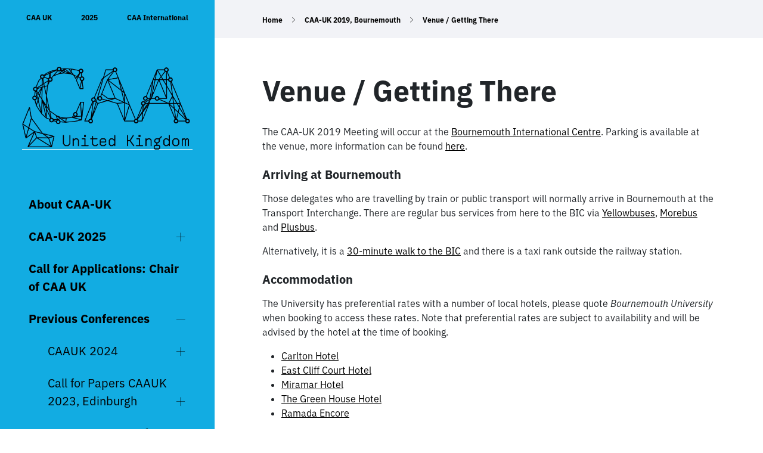

--- FILE ---
content_type: text/html; charset=UTF-8
request_url: https://uk.caa-international.org/2019-bournemouth/venue-getting-there/
body_size: 9432
content:
<!doctype html>
<html lang="en-GB">

<head>
	<meta charset="UTF-8">
	<meta name="viewport" content="width=device-width, initial-scale=1">
	<link rel="profile" href="https://gmpg.org/xfn/11">
	<link rel="icon" type="image/x-icon" href="https://uk.caa-international.org/wp-content/themes/caa-theme-v2/images/favicon-light-mode.svg">
	<meta property="og:image" content="https://uk.caa-international.org/wp-content/themes/caa-theme-v2/images/favicon-light-mode.png">
	<meta property="og:image:height" content="512">
	<meta property="og:image:width" content="512">
	<title>Venue / Getting There &#8211; CAA-UK</title>
<meta name='robots' content='max-image-preview:large' />
<link rel='dns-prefetch' href='//cdn.jsdelivr.net' />
<link rel="alternate" type="application/rss+xml" title="CAA-UK &raquo; Feed" href="https://uk.caa-international.org/feed/" />
<link rel="alternate" type="application/rss+xml" title="CAA-UK &raquo; Comments Feed" href="https://uk.caa-international.org/comments/feed/" />
<link rel="alternate" title="oEmbed (JSON)" type="application/json+oembed" href="https://uk.caa-international.org/wp-json/oembed/1.0/embed?url=https%3A%2F%2Fuk.caa-international.org%2F2019-bournemouth%2Fvenue-getting-there%2F" />
<link rel="alternate" title="oEmbed (XML)" type="text/xml+oembed" href="https://uk.caa-international.org/wp-json/oembed/1.0/embed?url=https%3A%2F%2Fuk.caa-international.org%2F2019-bournemouth%2Fvenue-getting-there%2F&#038;format=xml" />
<style id='wp-img-auto-sizes-contain-inline-css'>
img:is([sizes=auto i],[sizes^="auto," i]){contain-intrinsic-size:3000px 1500px}
/*# sourceURL=wp-img-auto-sizes-contain-inline-css */
</style>
<style id='wp-emoji-styles-inline-css'>

	img.wp-smiley, img.emoji {
		display: inline !important;
		border: none !important;
		box-shadow: none !important;
		height: 1em !important;
		width: 1em !important;
		margin: 0 0.07em !important;
		vertical-align: -0.1em !important;
		background: none !important;
		padding: 0 !important;
	}
/*# sourceURL=wp-emoji-styles-inline-css */
</style>
<style id='wp-block-library-inline-css'>
:root{--wp-block-synced-color:#7a00df;--wp-block-synced-color--rgb:122,0,223;--wp-bound-block-color:var(--wp-block-synced-color);--wp-editor-canvas-background:#ddd;--wp-admin-theme-color:#007cba;--wp-admin-theme-color--rgb:0,124,186;--wp-admin-theme-color-darker-10:#006ba1;--wp-admin-theme-color-darker-10--rgb:0,107,160.5;--wp-admin-theme-color-darker-20:#005a87;--wp-admin-theme-color-darker-20--rgb:0,90,135;--wp-admin-border-width-focus:2px}@media (min-resolution:192dpi){:root{--wp-admin-border-width-focus:1.5px}}.wp-element-button{cursor:pointer}:root .has-very-light-gray-background-color{background-color:#eee}:root .has-very-dark-gray-background-color{background-color:#313131}:root .has-very-light-gray-color{color:#eee}:root .has-very-dark-gray-color{color:#313131}:root .has-vivid-green-cyan-to-vivid-cyan-blue-gradient-background{background:linear-gradient(135deg,#00d084,#0693e3)}:root .has-purple-crush-gradient-background{background:linear-gradient(135deg,#34e2e4,#4721fb 50%,#ab1dfe)}:root .has-hazy-dawn-gradient-background{background:linear-gradient(135deg,#faaca8,#dad0ec)}:root .has-subdued-olive-gradient-background{background:linear-gradient(135deg,#fafae1,#67a671)}:root .has-atomic-cream-gradient-background{background:linear-gradient(135deg,#fdd79a,#004a59)}:root .has-nightshade-gradient-background{background:linear-gradient(135deg,#330968,#31cdcf)}:root .has-midnight-gradient-background{background:linear-gradient(135deg,#020381,#2874fc)}:root{--wp--preset--font-size--normal:16px;--wp--preset--font-size--huge:42px}.has-regular-font-size{font-size:1em}.has-larger-font-size{font-size:2.625em}.has-normal-font-size{font-size:var(--wp--preset--font-size--normal)}.has-huge-font-size{font-size:var(--wp--preset--font-size--huge)}.has-text-align-center{text-align:center}.has-text-align-left{text-align:left}.has-text-align-right{text-align:right}.has-fit-text{white-space:nowrap!important}#end-resizable-editor-section{display:none}.aligncenter{clear:both}.items-justified-left{justify-content:flex-start}.items-justified-center{justify-content:center}.items-justified-right{justify-content:flex-end}.items-justified-space-between{justify-content:space-between}.screen-reader-text{border:0;clip-path:inset(50%);height:1px;margin:-1px;overflow:hidden;padding:0;position:absolute;width:1px;word-wrap:normal!important}.screen-reader-text:focus{background-color:#ddd;clip-path:none;color:#444;display:block;font-size:1em;height:auto;left:5px;line-height:normal;padding:15px 23px 14px;text-decoration:none;top:5px;width:auto;z-index:100000}html :where(.has-border-color){border-style:solid}html :where([style*=border-top-color]){border-top-style:solid}html :where([style*=border-right-color]){border-right-style:solid}html :where([style*=border-bottom-color]){border-bottom-style:solid}html :where([style*=border-left-color]){border-left-style:solid}html :where([style*=border-width]){border-style:solid}html :where([style*=border-top-width]){border-top-style:solid}html :where([style*=border-right-width]){border-right-style:solid}html :where([style*=border-bottom-width]){border-bottom-style:solid}html :where([style*=border-left-width]){border-left-style:solid}html :where(img[class*=wp-image-]){height:auto;max-width:100%}:where(figure){margin:0 0 1em}html :where(.is-position-sticky){--wp-admin--admin-bar--position-offset:var(--wp-admin--admin-bar--height,0px)}@media screen and (max-width:600px){html :where(.is-position-sticky){--wp-admin--admin-bar--position-offset:0px}}

/*# sourceURL=wp-block-library-inline-css */
</style><style id='wp-block-heading-inline-css'>
h1:where(.wp-block-heading).has-background,h2:where(.wp-block-heading).has-background,h3:where(.wp-block-heading).has-background,h4:where(.wp-block-heading).has-background,h5:where(.wp-block-heading).has-background,h6:where(.wp-block-heading).has-background{padding:1.25em 2.375em}h1.has-text-align-left[style*=writing-mode]:where([style*=vertical-lr]),h1.has-text-align-right[style*=writing-mode]:where([style*=vertical-rl]),h2.has-text-align-left[style*=writing-mode]:where([style*=vertical-lr]),h2.has-text-align-right[style*=writing-mode]:where([style*=vertical-rl]),h3.has-text-align-left[style*=writing-mode]:where([style*=vertical-lr]),h3.has-text-align-right[style*=writing-mode]:where([style*=vertical-rl]),h4.has-text-align-left[style*=writing-mode]:where([style*=vertical-lr]),h4.has-text-align-right[style*=writing-mode]:where([style*=vertical-rl]),h5.has-text-align-left[style*=writing-mode]:where([style*=vertical-lr]),h5.has-text-align-right[style*=writing-mode]:where([style*=vertical-rl]),h6.has-text-align-left[style*=writing-mode]:where([style*=vertical-lr]),h6.has-text-align-right[style*=writing-mode]:where([style*=vertical-rl]){rotate:180deg}
/*# sourceURL=https://uk.caa-international.org/wp-includes/blocks/heading/style.min.css */
</style>
<style id='wp-block-list-inline-css'>
ol,ul{box-sizing:border-box}:root :where(.wp-block-list.has-background){padding:1.25em 2.375em}
/*# sourceURL=https://uk.caa-international.org/wp-includes/blocks/list/style.min.css */
</style>
<style id='wp-block-paragraph-inline-css'>
.is-small-text{font-size:.875em}.is-regular-text{font-size:1em}.is-large-text{font-size:2.25em}.is-larger-text{font-size:3em}.has-drop-cap:not(:focus):first-letter{float:left;font-size:8.4em;font-style:normal;font-weight:100;line-height:.68;margin:.05em .1em 0 0;text-transform:uppercase}body.rtl .has-drop-cap:not(:focus):first-letter{float:none;margin-left:.1em}p.has-drop-cap.has-background{overflow:hidden}:root :where(p.has-background){padding:1.25em 2.375em}:where(p.has-text-color:not(.has-link-color)) a{color:inherit}p.has-text-align-left[style*="writing-mode:vertical-lr"],p.has-text-align-right[style*="writing-mode:vertical-rl"]{rotate:180deg}
/*# sourceURL=https://uk.caa-international.org/wp-includes/blocks/paragraph/style.min.css */
</style>
<style id='global-styles-inline-css'>
:root{--wp--preset--aspect-ratio--square: 1;--wp--preset--aspect-ratio--4-3: 4/3;--wp--preset--aspect-ratio--3-4: 3/4;--wp--preset--aspect-ratio--3-2: 3/2;--wp--preset--aspect-ratio--2-3: 2/3;--wp--preset--aspect-ratio--16-9: 16/9;--wp--preset--aspect-ratio--9-16: 9/16;--wp--preset--color--black: #000000;--wp--preset--color--cyan-bluish-gray: #abb8c3;--wp--preset--color--white: #ffffff;--wp--preset--color--pale-pink: #f78da7;--wp--preset--color--vivid-red: #cf2e2e;--wp--preset--color--luminous-vivid-orange: #ff6900;--wp--preset--color--luminous-vivid-amber: #fcb900;--wp--preset--color--light-green-cyan: #7bdcb5;--wp--preset--color--vivid-green-cyan: #00d084;--wp--preset--color--pale-cyan-blue: #8ed1fc;--wp--preset--color--vivid-cyan-blue: #0693e3;--wp--preset--color--vivid-purple: #9b51e0;--wp--preset--gradient--vivid-cyan-blue-to-vivid-purple: linear-gradient(135deg,rgb(6,147,227) 0%,rgb(155,81,224) 100%);--wp--preset--gradient--light-green-cyan-to-vivid-green-cyan: linear-gradient(135deg,rgb(122,220,180) 0%,rgb(0,208,130) 100%);--wp--preset--gradient--luminous-vivid-amber-to-luminous-vivid-orange: linear-gradient(135deg,rgb(252,185,0) 0%,rgb(255,105,0) 100%);--wp--preset--gradient--luminous-vivid-orange-to-vivid-red: linear-gradient(135deg,rgb(255,105,0) 0%,rgb(207,46,46) 100%);--wp--preset--gradient--very-light-gray-to-cyan-bluish-gray: linear-gradient(135deg,rgb(238,238,238) 0%,rgb(169,184,195) 100%);--wp--preset--gradient--cool-to-warm-spectrum: linear-gradient(135deg,rgb(74,234,220) 0%,rgb(151,120,209) 20%,rgb(207,42,186) 40%,rgb(238,44,130) 60%,rgb(251,105,98) 80%,rgb(254,248,76) 100%);--wp--preset--gradient--blush-light-purple: linear-gradient(135deg,rgb(255,206,236) 0%,rgb(152,150,240) 100%);--wp--preset--gradient--blush-bordeaux: linear-gradient(135deg,rgb(254,205,165) 0%,rgb(254,45,45) 50%,rgb(107,0,62) 100%);--wp--preset--gradient--luminous-dusk: linear-gradient(135deg,rgb(255,203,112) 0%,rgb(199,81,192) 50%,rgb(65,88,208) 100%);--wp--preset--gradient--pale-ocean: linear-gradient(135deg,rgb(255,245,203) 0%,rgb(182,227,212) 50%,rgb(51,167,181) 100%);--wp--preset--gradient--electric-grass: linear-gradient(135deg,rgb(202,248,128) 0%,rgb(113,206,126) 100%);--wp--preset--gradient--midnight: linear-gradient(135deg,rgb(2,3,129) 0%,rgb(40,116,252) 100%);--wp--preset--font-size--small: 13px;--wp--preset--font-size--medium: 20px;--wp--preset--font-size--large: 36px;--wp--preset--font-size--x-large: 42px;--wp--preset--spacing--20: 0.44rem;--wp--preset--spacing--30: 0.67rem;--wp--preset--spacing--40: 1rem;--wp--preset--spacing--50: 1.5rem;--wp--preset--spacing--60: 2.25rem;--wp--preset--spacing--70: 3.38rem;--wp--preset--spacing--80: 5.06rem;--wp--preset--shadow--natural: 6px 6px 9px rgba(0, 0, 0, 0.2);--wp--preset--shadow--deep: 12px 12px 50px rgba(0, 0, 0, 0.4);--wp--preset--shadow--sharp: 6px 6px 0px rgba(0, 0, 0, 0.2);--wp--preset--shadow--outlined: 6px 6px 0px -3px rgb(255, 255, 255), 6px 6px rgb(0, 0, 0);--wp--preset--shadow--crisp: 6px 6px 0px rgb(0, 0, 0);}:where(.is-layout-flex){gap: 0.5em;}:where(.is-layout-grid){gap: 0.5em;}body .is-layout-flex{display: flex;}.is-layout-flex{flex-wrap: wrap;align-items: center;}.is-layout-flex > :is(*, div){margin: 0;}body .is-layout-grid{display: grid;}.is-layout-grid > :is(*, div){margin: 0;}:where(.wp-block-columns.is-layout-flex){gap: 2em;}:where(.wp-block-columns.is-layout-grid){gap: 2em;}:where(.wp-block-post-template.is-layout-flex){gap: 1.25em;}:where(.wp-block-post-template.is-layout-grid){gap: 1.25em;}.has-black-color{color: var(--wp--preset--color--black) !important;}.has-cyan-bluish-gray-color{color: var(--wp--preset--color--cyan-bluish-gray) !important;}.has-white-color{color: var(--wp--preset--color--white) !important;}.has-pale-pink-color{color: var(--wp--preset--color--pale-pink) !important;}.has-vivid-red-color{color: var(--wp--preset--color--vivid-red) !important;}.has-luminous-vivid-orange-color{color: var(--wp--preset--color--luminous-vivid-orange) !important;}.has-luminous-vivid-amber-color{color: var(--wp--preset--color--luminous-vivid-amber) !important;}.has-light-green-cyan-color{color: var(--wp--preset--color--light-green-cyan) !important;}.has-vivid-green-cyan-color{color: var(--wp--preset--color--vivid-green-cyan) !important;}.has-pale-cyan-blue-color{color: var(--wp--preset--color--pale-cyan-blue) !important;}.has-vivid-cyan-blue-color{color: var(--wp--preset--color--vivid-cyan-blue) !important;}.has-vivid-purple-color{color: var(--wp--preset--color--vivid-purple) !important;}.has-black-background-color{background-color: var(--wp--preset--color--black) !important;}.has-cyan-bluish-gray-background-color{background-color: var(--wp--preset--color--cyan-bluish-gray) !important;}.has-white-background-color{background-color: var(--wp--preset--color--white) !important;}.has-pale-pink-background-color{background-color: var(--wp--preset--color--pale-pink) !important;}.has-vivid-red-background-color{background-color: var(--wp--preset--color--vivid-red) !important;}.has-luminous-vivid-orange-background-color{background-color: var(--wp--preset--color--luminous-vivid-orange) !important;}.has-luminous-vivid-amber-background-color{background-color: var(--wp--preset--color--luminous-vivid-amber) !important;}.has-light-green-cyan-background-color{background-color: var(--wp--preset--color--light-green-cyan) !important;}.has-vivid-green-cyan-background-color{background-color: var(--wp--preset--color--vivid-green-cyan) !important;}.has-pale-cyan-blue-background-color{background-color: var(--wp--preset--color--pale-cyan-blue) !important;}.has-vivid-cyan-blue-background-color{background-color: var(--wp--preset--color--vivid-cyan-blue) !important;}.has-vivid-purple-background-color{background-color: var(--wp--preset--color--vivid-purple) !important;}.has-black-border-color{border-color: var(--wp--preset--color--black) !important;}.has-cyan-bluish-gray-border-color{border-color: var(--wp--preset--color--cyan-bluish-gray) !important;}.has-white-border-color{border-color: var(--wp--preset--color--white) !important;}.has-pale-pink-border-color{border-color: var(--wp--preset--color--pale-pink) !important;}.has-vivid-red-border-color{border-color: var(--wp--preset--color--vivid-red) !important;}.has-luminous-vivid-orange-border-color{border-color: var(--wp--preset--color--luminous-vivid-orange) !important;}.has-luminous-vivid-amber-border-color{border-color: var(--wp--preset--color--luminous-vivid-amber) !important;}.has-light-green-cyan-border-color{border-color: var(--wp--preset--color--light-green-cyan) !important;}.has-vivid-green-cyan-border-color{border-color: var(--wp--preset--color--vivid-green-cyan) !important;}.has-pale-cyan-blue-border-color{border-color: var(--wp--preset--color--pale-cyan-blue) !important;}.has-vivid-cyan-blue-border-color{border-color: var(--wp--preset--color--vivid-cyan-blue) !important;}.has-vivid-purple-border-color{border-color: var(--wp--preset--color--vivid-purple) !important;}.has-vivid-cyan-blue-to-vivid-purple-gradient-background{background: var(--wp--preset--gradient--vivid-cyan-blue-to-vivid-purple) !important;}.has-light-green-cyan-to-vivid-green-cyan-gradient-background{background: var(--wp--preset--gradient--light-green-cyan-to-vivid-green-cyan) !important;}.has-luminous-vivid-amber-to-luminous-vivid-orange-gradient-background{background: var(--wp--preset--gradient--luminous-vivid-amber-to-luminous-vivid-orange) !important;}.has-luminous-vivid-orange-to-vivid-red-gradient-background{background: var(--wp--preset--gradient--luminous-vivid-orange-to-vivid-red) !important;}.has-very-light-gray-to-cyan-bluish-gray-gradient-background{background: var(--wp--preset--gradient--very-light-gray-to-cyan-bluish-gray) !important;}.has-cool-to-warm-spectrum-gradient-background{background: var(--wp--preset--gradient--cool-to-warm-spectrum) !important;}.has-blush-light-purple-gradient-background{background: var(--wp--preset--gradient--blush-light-purple) !important;}.has-blush-bordeaux-gradient-background{background: var(--wp--preset--gradient--blush-bordeaux) !important;}.has-luminous-dusk-gradient-background{background: var(--wp--preset--gradient--luminous-dusk) !important;}.has-pale-ocean-gradient-background{background: var(--wp--preset--gradient--pale-ocean) !important;}.has-electric-grass-gradient-background{background: var(--wp--preset--gradient--electric-grass) !important;}.has-midnight-gradient-background{background: var(--wp--preset--gradient--midnight) !important;}.has-small-font-size{font-size: var(--wp--preset--font-size--small) !important;}.has-medium-font-size{font-size: var(--wp--preset--font-size--medium) !important;}.has-large-font-size{font-size: var(--wp--preset--font-size--large) !important;}.has-x-large-font-size{font-size: var(--wp--preset--font-size--x-large) !important;}
/*# sourceURL=global-styles-inline-css */
</style>

<style id='classic-theme-styles-inline-css'>
/*! This file is auto-generated */
.wp-block-button__link{color:#fff;background-color:#32373c;border-radius:9999px;box-shadow:none;text-decoration:none;padding:calc(.667em + 2px) calc(1.333em + 2px);font-size:1.125em}.wp-block-file__button{background:#32373c;color:#fff;text-decoration:none}
/*# sourceURL=/wp-includes/css/classic-themes.min.css */
</style>
<link rel='stylesheet' id='parent-style-css' href='https://uk.caa-international.org/wp-content/themes/caa-theme-v2/style.css?ver=6.9' media='all' />
<link rel='stylesheet' id='caa-style-css' href='https://uk.caa-international.org/wp-content/themes/caa-nc-theme-v2/style.css?ver=1.0.0' media='all' />
<style id='caa-style-inline-css'>
.posted-on, .cat-links, .tags-links, .byline, .comments-link { clip: rect(1px, 1px, 1px, 1px); height: 1px; position: absolute; overflow: hidden; width: 1px; }
/*# sourceURL=caa-style-inline-css */
</style>
<link rel="https://api.w.org/" href="https://uk.caa-international.org/wp-json/" /><link rel="alternate" title="JSON" type="application/json" href="https://uk.caa-international.org/wp-json/wp/v2/pages/1144" /><link rel="EditURI" type="application/rsd+xml" title="RSD" href="https://uk.caa-international.org/xmlrpc.php?rsd" />
<meta name="generator" content="WordPress 6.9" />
<link rel="canonical" href="https://uk.caa-international.org/2019-bournemouth/venue-getting-there/" />
<link rel='shortlink' href='https://uk.caa-international.org/?p=1144' />
</head>

<body class="wp-singular page-template-default page page-id-1144 page-child parent-pageid-1076 wp-custom-logo wp-theme-caa-theme-v2 wp-child-theme-caa-nc-theme-v2 min-vh-100 no-sidebar date-hidden categories-hidden tags-hidden author-hidden comment-hidden">
			<div class="container-fluid">
		<a class="skip-link screen-reader-text" href="#primary">Skip to content</a>
		<div class="row justify-content-start">
			<div id="caa-sidebar" class="col caa-color sticky light-background caa-color-10" style="--caa-color:#12ace2;">
				<header class="site-header">
					<nav class="navbar navbar-dark navbar-expand-lg">
						<div class="w-100 text-center d-flex flex-column">
							<div id="caa-nav" class="justify-content-center d-flex order-2 order-lg-1">
								<ul id="menu-top" class="nav justify-content-between w-100 p-4 py-lg-0 "><li  id="menu-item-5" class="menu-active menu-item menu-item-type-custom menu-item-object-custom menu-item-home nav-item nav-item-5"><a href="http://uk.caa-international.org/" class="nav-link ">CAA UK</a></li>
<li  id="menu-item-1474" class="menu-item menu-item-type-post_type menu-item-object-page nav-item nav-item-1474"><a href="https://uk.caa-international.org/caa-uk-2025/" class="nav-link ">2025</a></li>
<li  id="menu-item-6" class="menu-item menu-item-type-custom menu-item-object-custom nav-item nav-item-6"><a href="http://caa-international.org/" class="nav-link ">CAA International</a></li>
</ul>							</div>
							<div class="d-flex flex-row order-1 order-lg-2">
								<button class="navbar-toggler order-2 ms-auto" type="button" data-bs-toggle="collapse" data-bs-target="#main-menu" aria-controls="navbarSupportedContent" aria-expanded="false" aria-label="Toggle navigation">
									<span class="navbar-toggler-icon light-background"></span>
								</button>
								<div class="navbar-brand mx-lg-auto">
									<a href="https://uk.caa-international.org"><img width="286" height="139" src="https://uk.caa-international.org/wp-content/uploads/sites/10/2025/08/CAAUK_logo_transparent.png" alt="CAA-UK" title=""></a>
																	</div><!-- .navbar-brand -->
							</div>
							<div class="collapse navbar-collapse order-3" id="main-menu">
								<ul id="menu-main-menu" class="nav flex-column text-start "><li  id="menu-item-1423" class="menu-item menu-item-type-post_type menu-item-object-page nav-item nav-item-1423"><a href="https://uk.caa-international.org/home/" class="nav-link ">About CAA-UK</a></li>
<li  id="menu-item-1460" class="menu-item menu-item-type-post_type menu-item-object-page menu-item-has-children has-sub-menu nav-item nav-item-1460"><a href="https://uk.caa-international.org/caa-uk-2025/" class="nav-link ">CAA-UK 2025<span class="submenu_opener"></span></a>
<ul class="sub-menu  depth_0">
	<li  id="menu-item-1602" class="menu-item menu-item-type-post_type menu-item-object-post nav-item nav-item-1602"><a href="https://uk.caa-international.org/2025/11/27/caa-uk-agm-agenda-now-published/" class="nav-link ">CAA UK AGM Agenda Now Published</a></li>
	<li  id="menu-item-1595" class="menu-item menu-item-type-post_type menu-item-object-post nav-item nav-item-1595"><a href="https://uk.caa-international.org/2025/11/20/caa-uk2025-programme/" class="nav-link ">CAA-UK 2025 Programme</a></li>
	<li  id="menu-item-1571" class="menu-item menu-item-type-post_type menu-item-object-post nav-item nav-item-1571"><a href="https://uk.caa-international.org/2025/10/20/registration-2025/" class="nav-link ">Registration</a></li>
	<li  id="menu-item-1573" class="menu-item menu-item-type-post_type menu-item-object-post nav-item nav-item-1573"><a href="https://uk.caa-international.org/2025/10/20/story-through-an-image/" class="nav-link ">Story Through an Image</a></li>
	<li  id="menu-item-1572" class="menu-item menu-item-type-post_type menu-item-object-post nav-item nav-item-1572"><a href="https://uk.caa-international.org/2025/10/20/workshops-2025/" class="nav-link ">Workshops</a></li>
	<li  id="menu-item-1551" class="menu-item menu-item-type-post_type menu-item-object-page nav-item nav-item-1551"><a href="https://uk.caa-international.org/caa-uk-2025-2/" class="nav-link ">CAA UK 2025 information</a></li>
	<li  id="menu-item-1547" class="menu-item menu-item-type-post_type menu-item-object-post nav-item nav-item-1547"><a href="https://uk.caa-international.org/2025/09/16/extended-call-for-papers-and-posters-caa-uk-2025/" class="nav-link ">Extended Call for Papers and Posters – CAA UK 2025</a></li>
	<li  id="menu-item-1538" class="menu-item menu-item-type-post_type menu-item-object-post nav-item nav-item-1538"><a href="https://uk.caa-international.org/2025/09/01/call-for-posters-caa-uk-2025/" class="nav-link ">Call for Posters — CAA UK 2025</a></li>
	<li  id="menu-item-1534" class="menu-item menu-item-type-post_type menu-item-object-post nav-item nav-item-1534"><a href="https://uk.caa-international.org/2025/08/29/100-masters-award-caa-uk-2025/" class="nav-link ">£100 Masters Award – CAA UK 2025</a></li>
</ul>
</li>
<li  id="menu-item-1582" class="menu-item menu-item-type-post_type menu-item-object-post nav-item nav-item-1582"><a href="https://uk.caa-international.org/2025/10/27/call-for-applications-chair-of-caa-uk/" class="nav-link ">Call for Applications: Chair of CAA UK</a></li>
<li  id="menu-item-1422" class="menu-item menu-item-type-post_type menu-item-object-page current-menu-ancestor current_page_ancestor menu-item-has-children has-sub-menu nav-item nav-item-1422"><a href="https://uk.caa-international.org/previous-conferences/" class="nav-link active">Previous Conferences<span class="submenu_opener"></span></a>
<ul class="sub-menu  depth_0">
	<li  id="menu-item-8" class="menu-item menu-item-type-taxonomy menu-item-object-category menu-item-has-children has-sub-menu nav-item nav-item-8"><a href="https://uk.caa-international.org/category/2024/" class="nav-link ">CAAUK 2024<span class="submenu_opener"></span></a></li>
	<li  id="menu-item-1457" class="menu-item menu-item-type-post_type menu-item-object-post menu-item-has-children has-sub-menu nav-item nav-item-1457"><a href="https://uk.caa-international.org/2023/09/13/call-for-papers-caauk-2023-edinburgh/" class="nav-link ">Call for Papers CAAUK 2023, Edinburgh<span class="submenu_opener"></span></a></li>
	<li  id="menu-item-1458" class="menu-item menu-item-type-post_type menu-item-object-post menu-item-has-children has-sub-menu nav-item nav-item-1458"><a href="https://uk.caa-international.org/2021/10/28/caa-uk-2021-conference-time-table-and-abstracts/" class="nav-link ">CAA UK 2021 Conference<span class="submenu_opener"></span></a></li>
	<li  id="menu-item-1439" class="menu-item menu-item-type-post_type menu-item-object-page current-page-ancestor current-menu-ancestor current-menu-parent current-page-parent current_page_parent current_page_ancestor menu-item-has-children has-sub-menu nav-item nav-item-1439"><a href="https://uk.caa-international.org/2019-bournemouth/" class="nav-link active">CAA-UK 2019, Bournemouth<span class="submenu_opener"></span></a></li>
	<li  id="menu-item-1432" class="menu-item menu-item-type-post_type menu-item-object-page menu-item-has-children has-sub-menu nav-item nav-item-1432"><a href="https://uk.caa-international.org/caa-uk-2018-edinburgh/" class="nav-link ">CAA-UK 2018, Edinburgh<span class="submenu_opener"></span></a></li>
	<li  id="menu-item-1424" class="menu-item menu-item-type-post_type menu-item-object-page menu-item-has-children has-sub-menu nav-item nav-item-1424"><a href="https://uk.caa-international.org/caa-uk-2017/" class="nav-link ">CAA-UK 2017, Winchester<span class="submenu_opener"></span></a></li>
	<li  id="menu-item-13" class="menu-item menu-item-type-taxonomy menu-item-object-category menu-item-has-children has-sub-menu nav-item nav-item-13"><a href="https://uk.caa-international.org/category/leicester-2016/" class="nav-link ">CAA UK 2016, Leicester<span class="submenu_opener"></span></a></li>
	<li  id="menu-item-14" class="menu-item menu-item-type-taxonomy menu-item-object-category nav-item nav-item-14"><a href="https://uk.caa-international.org/category/bradford-2015/" class="nav-link ">CAA UK 2015, Bradford</a></li>
	<li  id="menu-item-15" class="menu-item menu-item-type-taxonomy menu-item-object-category nav-item nav-item-15"><a href="https://uk.caa-international.org/category/oxford-2014/" class="nav-link ">CAA-UK 2014, Oxford</a></li>
	<li  id="menu-item-1447" class="menu-item menu-item-type-post_type menu-item-object-page menu-item-has-children has-sub-menu nav-item nav-item-1447"><a title="about-caa-uk-london" href="https://uk.caa-international.org/conferences/caa-uk-2013/" class="nav-link ">CAA UK 2013, London<span class="submenu_opener"></span></a></li>
</ul>
</li>
<li  id="menu-item-1449" class="menu-item menu-item-type-post_type menu-item-object-page nav-item nav-item-1449"><a href="https://uk.caa-international.org/committee-members/" class="nav-link ">Committee Members</a></li>
<li  id="menu-item-1448" class="menu-item menu-item-type-post_type menu-item-object-page nav-item nav-item-1448"><a href="https://uk.caa-international.org/constitution/" class="nav-link ">Constitution</a></li>
<li  id="menu-item-1450" class="menu-item menu-item-type-post_type menu-item-object-page menu-item-has-children has-sub-menu nav-item nav-item-1450"><a href="https://uk.caa-international.org/agm-minutes/" class="nav-link ">AGM Minutes<span class="submenu_opener"></span></a>
<ul class="sub-menu  depth_0">
	<li  id="menu-item-901" class="menu-item menu-item-type-custom menu-item-object-custom nav-item nav-item-901"><a href="https://sites.caa-international.org/uk/wp-content/uploads/sites/11/2024/10/2023-AGM-minutes-2.docx" class="nav-link ">2023 AGM Minutes</a></li>
</ul>
</li>
</ul>								
								
								<div id="lang_selector">

																	</div>

							</div><!-- .collapse .navbar-collapse -->
						</div>
					</nav>
				</header>
			</div><!-- .col fixed 360px -->
			<div id="caa-main" class="col g-0">
																		<div id="caa-top-bar">
						<nav aria-label="breadcrumb"><ol class="breadcrumb"><li class="breadcrumb-item"><a href="https://uk.caa-international.org">Home</a></li><li class="breadcrumb-item"><a href="https://uk.caa-international.org/2019-bournemouth/">CAA-UK 2019, Bournemouth</a></li><li class="breadcrumb-item active">Venue / Getting There</li></ol></nav>					</div>
				
<main id="primary" class="site-main">
	
<article id="post-1144" class="post-1144 page type-page status-publish hentry">
	<header class="entry-header">
		<h1 class="entry-title">Venue / Getting There</h1>	</header><!-- .entry-header -->

	
	<div class="entry-content">
		
<p>The CAA-UK 2019 Meeting will occur at the <a href="http://www.bic.co.uk/">Bournemouth International Centre</a>. Parking is available at the venue, more information can be found <a rel="noreferrer noopener" href="https://www.bournemouth.gov.uk/Parking/FindaCarPark/CarParks/CarParks.aspx" target="_blank">here</a>.</p>



<h4 class="wp-block-heading">Arriving at Bournemouth</h4>



<p>Those delegates who are travelling by train or public transport will  normally arrive in Bournemouth at the Transport Interchange. There are  regular bus services from here to the BIC via <a href="//www.yellowbuses.co.uk">Yellowbuses</a>, <a href="//www.morebus.co.uk/plan-your-journey">Morebus</a> and  <a href="//www.plusbus.info/poole">Plusbus</a>.</p>



<p>Alternatively, it is a <a href="https://goo.gl/maps/3T2TofhPdam4aznD9">30-minute walk to the BIC</a> and there is a taxi rank outside the railway station.</p>



<h4 class="wp-block-heading">Accommodation</h4>



<p>The University has preferential rates with a number of local hotels,  please quote <em>Bournemouth University </em>when booking to access these rates. Note that preferential rates are subject to availability and will be advised by the hotel at the time of booking.</p>



<ul class="wp-block-list"><li><a rel="noreferrer noopener" href="http://www.hallmarkhotels.co.uk/hotels/bournemouth" target="_blank">Carlton Hotel</a></li><li><a rel="noreferrer noopener" href="http://www.hallmarkhotels.co.uk/hotels/Hallmark-Bournemouth-East-Cliff" target="_blank">East Cliff Court Hotel</a></li><li><a rel="noreferrer noopener" href="http://miramar-bournemouth.com/" target="_blank">Miramar Hotel</a></li><li><a rel="noreferrer noopener" href="http://www.thegreenhousehotel.co.uk/" target="_blank">The Green House Hotel</a></li><li><a rel="noreferrer noopener" href="http://ramadaencorebournemouth.co.uk/" target="_blank">Ramada Encore</a></li></ul>
	</div><!-- .entry-content -->
</article><!-- #post-1144 --></main>


<div id="content-footer" class="site-main">
	<ul id="menu-top-1" class="footer-menu"><li  class="menu-active menu-item menu-item-type-custom menu-item-object-custom menu-item-home nav-item nav-item-5"><a href="http://uk.caa-international.org/" class="nav-link ">CAA UK</a></li>
<li  class="menu-item menu-item-type-post_type menu-item-object-page nav-item nav-item-1474"><a href="https://uk.caa-international.org/caa-uk-2025/" class="nav-link ">2025</a></li>
<li  class="menu-item menu-item-type-custom menu-item-object-custom nav-item nav-item-6"><a href="http://caa-international.org/" class="nav-link ">CAA International</a></li>
</ul>	</div>
</div><!-- .col auto -->
</div><!-- .row -->
</div><!-- .container -->
<script type="speculationrules">
{"prefetch":[{"source":"document","where":{"and":[{"href_matches":"/*"},{"not":{"href_matches":["/wp-*.php","/wp-admin/*","/wp-content/uploads/sites/10/*","/wp-content/*","/wp-content/plugins/*","/wp-content/themes/caa-nc-theme-v2/*","/wp-content/themes/caa-theme-v2/*","/*\\?(.+)"]}},{"not":{"selector_matches":"a[rel~=\"nofollow\"]"}},{"not":{"selector_matches":".no-prefetch, .no-prefetch a"}}]},"eagerness":"conservative"}]}
</script>
<script src="https://uk.caa-international.org/wp-content/themes/caa-theme-v2/js/helpers.js?ver=1" id="caa-helpers-js"></script>
<script src="https://cdn.jsdelivr.net/npm/bootstrap@5.1.3/dist/js/bootstrap.bundle.min.js?ver=5.1.3" id="caa-bootstrap-js"></script>
<script id="wp-emoji-settings" type="application/json">
{"baseUrl":"https://s.w.org/images/core/emoji/17.0.2/72x72/","ext":".png","svgUrl":"https://s.w.org/images/core/emoji/17.0.2/svg/","svgExt":".svg","source":{"concatemoji":"https://uk.caa-international.org/wp-includes/js/wp-emoji-release.min.js?ver=6.9"}}
</script>
<script type="module">
/*! This file is auto-generated */
const a=JSON.parse(document.getElementById("wp-emoji-settings").textContent),o=(window._wpemojiSettings=a,"wpEmojiSettingsSupports"),s=["flag","emoji"];function i(e){try{var t={supportTests:e,timestamp:(new Date).valueOf()};sessionStorage.setItem(o,JSON.stringify(t))}catch(e){}}function c(e,t,n){e.clearRect(0,0,e.canvas.width,e.canvas.height),e.fillText(t,0,0);t=new Uint32Array(e.getImageData(0,0,e.canvas.width,e.canvas.height).data);e.clearRect(0,0,e.canvas.width,e.canvas.height),e.fillText(n,0,0);const a=new Uint32Array(e.getImageData(0,0,e.canvas.width,e.canvas.height).data);return t.every((e,t)=>e===a[t])}function p(e,t){e.clearRect(0,0,e.canvas.width,e.canvas.height),e.fillText(t,0,0);var n=e.getImageData(16,16,1,1);for(let e=0;e<n.data.length;e++)if(0!==n.data[e])return!1;return!0}function u(e,t,n,a){switch(t){case"flag":return n(e,"\ud83c\udff3\ufe0f\u200d\u26a7\ufe0f","\ud83c\udff3\ufe0f\u200b\u26a7\ufe0f")?!1:!n(e,"\ud83c\udde8\ud83c\uddf6","\ud83c\udde8\u200b\ud83c\uddf6")&&!n(e,"\ud83c\udff4\udb40\udc67\udb40\udc62\udb40\udc65\udb40\udc6e\udb40\udc67\udb40\udc7f","\ud83c\udff4\u200b\udb40\udc67\u200b\udb40\udc62\u200b\udb40\udc65\u200b\udb40\udc6e\u200b\udb40\udc67\u200b\udb40\udc7f");case"emoji":return!a(e,"\ud83e\u1fac8")}return!1}function f(e,t,n,a){let r;const o=(r="undefined"!=typeof WorkerGlobalScope&&self instanceof WorkerGlobalScope?new OffscreenCanvas(300,150):document.createElement("canvas")).getContext("2d",{willReadFrequently:!0}),s=(o.textBaseline="top",o.font="600 32px Arial",{});return e.forEach(e=>{s[e]=t(o,e,n,a)}),s}function r(e){var t=document.createElement("script");t.src=e,t.defer=!0,document.head.appendChild(t)}a.supports={everything:!0,everythingExceptFlag:!0},new Promise(t=>{let n=function(){try{var e=JSON.parse(sessionStorage.getItem(o));if("object"==typeof e&&"number"==typeof e.timestamp&&(new Date).valueOf()<e.timestamp+604800&&"object"==typeof e.supportTests)return e.supportTests}catch(e){}return null}();if(!n){if("undefined"!=typeof Worker&&"undefined"!=typeof OffscreenCanvas&&"undefined"!=typeof URL&&URL.createObjectURL&&"undefined"!=typeof Blob)try{var e="postMessage("+f.toString()+"("+[JSON.stringify(s),u.toString(),c.toString(),p.toString()].join(",")+"));",a=new Blob([e],{type:"text/javascript"});const r=new Worker(URL.createObjectURL(a),{name:"wpTestEmojiSupports"});return void(r.onmessage=e=>{i(n=e.data),r.terminate(),t(n)})}catch(e){}i(n=f(s,u,c,p))}t(n)}).then(e=>{for(const n in e)a.supports[n]=e[n],a.supports.everything=a.supports.everything&&a.supports[n],"flag"!==n&&(a.supports.everythingExceptFlag=a.supports.everythingExceptFlag&&a.supports[n]);var t;a.supports.everythingExceptFlag=a.supports.everythingExceptFlag&&!a.supports.flag,a.supports.everything||((t=a.source||{}).concatemoji?r(t.concatemoji):t.wpemoji&&t.twemoji&&(r(t.twemoji),r(t.wpemoji)))});
//# sourceURL=https://uk.caa-international.org/wp-includes/js/wp-emoji-loader.min.js
</script>

</body>

</html>

--- FILE ---
content_type: text/css
request_url: https://uk.caa-international.org/wp-content/themes/caa-nc-theme-v2/style.css?ver=1.0.0
body_size: 138
content:
/*
Theme Name: CAA National Chapters Theme
Author: Archaeovision / Vatson
Author URI: https://archaeovision.eu
Description: CAA International National Chapters Theme v2
Version: 2.0.0
Text Domain: caa-nc-v2
Template: caa-theme-v2
*/


--- FILE ---
content_type: text/javascript
request_url: https://uk.caa-international.org/wp-content/themes/caa-theme-v2/js/helpers.js?ver=1
body_size: 1627
content:
var caaMain = document.getElementById("caa-main");
var mainMenu = document.getElementById("main-menu");
var mainMenuConatiner = document.getElementById("caa-sidebar");
var topMenu = document.getElementById("caa-nav");
var submenuOpener = document.getElementsByClassName("submenu_opener");
var langOpener = document.querySelectorAll(".wpml-ls-current-language .nav-link");


// getElementsByClassName gives us more that one result, therefor we need for loop to check the values
for (var i = 0; i < submenuOpener.length; i++) {
  (function (index) {
    submenuOpener[index].addEventListener("click", function (event) {
      const subMenu =
        this.parentElement.parentElement.getElementsByClassName("sub-menu");
      subMenu[0].classList.toggle("sm-display");
      event.preventDefault(); // this stops HTML href value to be used
    });
  })(i);
}
for (var i = 0; i < langOpener.length; i++) {
  (function (index) {
    langOpener[index].addEventListener("click", function (event) {
      const subMenu =
        this.parentElement.parentElement.getElementsByClassName("sub-menu");
      subMenu[0].classList.toggle("sm-display");
      event.preventDefault(); // this stops HTML href value to be used
    });
  })(i);
}

mainMenu.addEventListener("show.bs.collapse", function (event) {
  topMenu.style.setProperty("display", "flex", "important");
  mainMenuConatiner.style.height = "max-content";
  caaMain.style.setProperty("position", "fixed", "important");
});

mainMenu.addEventListener("hidden.bs.collapse", function (event) {
  mainMenuConatiner.style.height = "initial";
  topMenu.style.setProperty("display", "none", "important");
  caaMain.style.setProperty("position", "unset", "important");
});
